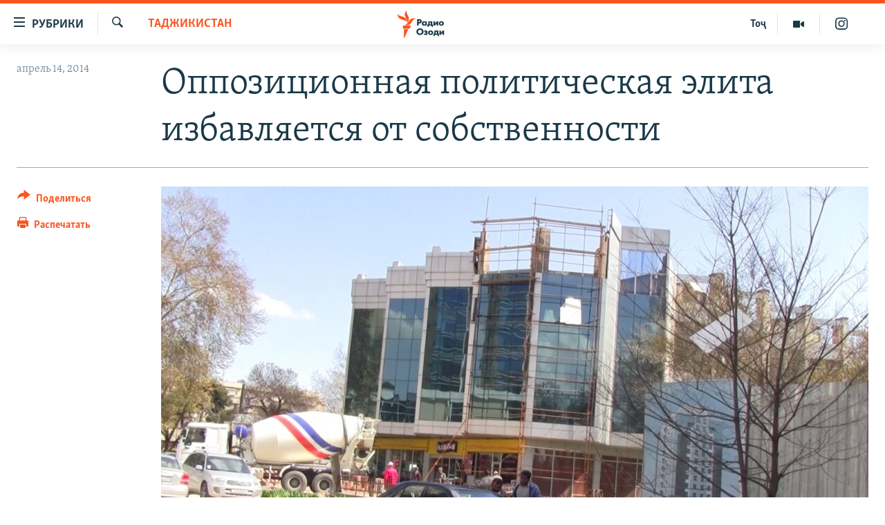

--- FILE ---
content_type: text/html; charset=utf-8
request_url: https://rus.ozodi.org/a/25332090.html
body_size: 13198
content:

<!DOCTYPE html>
<html lang="ru" dir="ltr" class="no-js">
<head>
        <link rel="stylesheet" href="/Content/responsive/RFE/ru-TJ/RFE-ru-TJ.css?&amp;av=0.0.0.0&amp;cb=370">
<script src="https://tags.ozodi.org/rferl-pangea/prod/utag.sync.js"></script><script type='text/javascript' src='https://www.youtube.com/iframe_api' async></script>    <script type="text/javascript">
        //a general 'js' detection, must be on top level in <head>, due to CSS performance
        document.documentElement.className = "js";
        var cacheBuster = "370";
        var appBaseUrl = "/";
        var imgEnhancerBreakpoints = [0, 144, 256, 408, 650, 1023, 1597];
        var isLoggingEnabled = false;
        var isPreviewPage = false;
        var isLivePreviewPage = false;

        if (!isPreviewPage) {
            window.RFE = window.RFE || {};
            window.RFE.cacheEnabledByParam = window.location.href.indexOf('nocache=1') === -1;

            const url = new URL(window.location.href);
            const params = new URLSearchParams(url.search);

            // Remove the 'nocache' parameter
            params.delete('nocache');

            // Update the URL without the 'nocache' parameter
            url.search = params.toString();
            window.history.replaceState(null, '', url.toString());
        } else {
            window.addEventListener('load', function() {
                const links = window.document.links;
                for (let i = 0; i < links.length; i++) {
                    links[i].href = '#';
                    links[i].target = '_self';
                }
             })
        }

var pwaEnabled = false;        var swCacheDisabled;
    </script>
    <meta charset="utf-8" />

            <title>&#x41E;&#x43F;&#x43F;&#x43E;&#x437;&#x438;&#x446;&#x438;&#x43E;&#x43D;&#x43D;&#x430;&#x44F; &#x43F;&#x43E;&#x43B;&#x438;&#x442;&#x438;&#x447;&#x435;&#x441;&#x43A;&#x430;&#x44F; &#x44D;&#x43B;&#x438;&#x442;&#x430; &#x438;&#x437;&#x431;&#x430;&#x432;&#x43B;&#x44F;&#x435;&#x442;&#x441;&#x44F; &#x43E;&#x442; &#x441;&#x43E;&#x431;&#x441;&#x442;&#x432;&#x435;&#x43D;&#x43D;&#x43E;&#x441;&#x442;&#x438;</title>
            <meta name="description" content="&#x41E;&#x43F;&#x43F;&#x43E;&#x437;&#x438;&#x446;&#x438;&#x43E;&#x43D;&#x43D;&#x430;&#x44F; &#x43F;&#x43E;&#x43B;&#x438;&#x442;&#x438;&#x447;&#x435;&#x441;&#x43A;&#x430;&#x44F; &#x44D;&#x43B;&#x438;&#x442;&#x430; &#x422;&#x430;&#x434;&#x436;&#x438;&#x43A;&#x438;&#x441;&#x442;&#x430;&#x43D;&#x430; &#x441;&#x43F;&#x435;&#x448;&#x43D;&#x43E; &#x438;&#x437;&#x431;&#x430;&#x432;&#x43B;&#x44F;&#x435;&#x442;&#x441;&#x44F; &#x43E;&#x442; &#x441;&#x43E;&#x431;&#x441;&#x442;&#x432;&#x435;&#x43D;&#x43D;&#x43E;&#x441;&#x442;&#x438;. &#x427;&#x442;&#x43E; &#x441;&#x442;&#x43E;&#x438;&#x442; &#x437;&#x430; &#x44D;&#x442;&#x438;&#x43C;? &#x42D;&#x43A;&#x43E;&#x43D;&#x43E;&#x43C;&#x438;&#x447;&#x435;&#x441;&#x43A;&#x430;&#x44F; &#x446;&#x435;&#x43B;&#x435;&#x441;&#x43E;&#x43E;&#x431;&#x440;&#x430;&#x437;&#x43D;&#x43E;&#x441;&#x442;&#x44C; &#x438;&#x43B;&#x438; &#x441;&#x442;&#x440;&#x430;&#x445; &#x43F;&#x435;&#x440;&#x435;&#x434; &#x43A;&#x43E;&#x43D;&#x444;&#x438;&#x441;&#x43A;&#x430;&#x446;&#x438;&#x435;&#x439;?" />
                <meta name="keywords" content="Таджикистан" />
    <meta name="viewport" content="width=device-width, initial-scale=1.0" />


    <meta http-equiv="X-UA-Compatible" content="IE=edge" />

<meta name="robots" content="max-image-preview:large"><meta name="yandex-verification" content="ff8739018be2507b" />

        <link href="https://rus.ozodi.org/a/25332090.html" rel="canonical" />

        <meta name="apple-mobile-web-app-title" content="&#x420;&#x421;&#x415;&#x420;&#x421;" />
        <meta name="apple-mobile-web-app-status-bar-style" content="black" />
            <meta name="apple-itunes-app" content="app-id=1448678370, app-argument=//25332090.ltr" />
<meta content="&#x41E;&#x43F;&#x43F;&#x43E;&#x437;&#x438;&#x446;&#x438;&#x43E;&#x43D;&#x43D;&#x430;&#x44F; &#x43F;&#x43E;&#x43B;&#x438;&#x442;&#x438;&#x447;&#x435;&#x441;&#x43A;&#x430;&#x44F; &#x44D;&#x43B;&#x438;&#x442;&#x430; &#x438;&#x437;&#x431;&#x430;&#x432;&#x43B;&#x44F;&#x435;&#x442;&#x441;&#x44F; &#x43E;&#x442; &#x441;&#x43E;&#x431;&#x441;&#x442;&#x432;&#x435;&#x43D;&#x43D;&#x43E;&#x441;&#x442;&#x438;" property="og:title"></meta>
<meta content="&#x41E;&#x43F;&#x43F;&#x43E;&#x437;&#x438;&#x446;&#x438;&#x43E;&#x43D;&#x43D;&#x430;&#x44F; &#x43F;&#x43E;&#x43B;&#x438;&#x442;&#x438;&#x447;&#x435;&#x441;&#x43A;&#x430;&#x44F; &#x44D;&#x43B;&#x438;&#x442;&#x430; &#x422;&#x430;&#x434;&#x436;&#x438;&#x43A;&#x438;&#x441;&#x442;&#x430;&#x43D;&#x430; &#x441;&#x43F;&#x435;&#x448;&#x43D;&#x43E; &#x438;&#x437;&#x431;&#x430;&#x432;&#x43B;&#x44F;&#x435;&#x442;&#x441;&#x44F; &#x43E;&#x442; &#x441;&#x43E;&#x431;&#x441;&#x442;&#x432;&#x435;&#x43D;&#x43D;&#x43E;&#x441;&#x442;&#x438;. &#x427;&#x442;&#x43E; &#x441;&#x442;&#x43E;&#x438;&#x442; &#x437;&#x430; &#x44D;&#x442;&#x438;&#x43C;? &#x42D;&#x43A;&#x43E;&#x43D;&#x43E;&#x43C;&#x438;&#x447;&#x435;&#x441;&#x43A;&#x430;&#x44F; &#x446;&#x435;&#x43B;&#x435;&#x441;&#x43E;&#x43E;&#x431;&#x440;&#x430;&#x437;&#x43D;&#x43E;&#x441;&#x442;&#x44C; &#x438;&#x43B;&#x438; &#x441;&#x442;&#x440;&#x430;&#x445; &#x43F;&#x435;&#x440;&#x435;&#x434; &#x43A;&#x43E;&#x43D;&#x444;&#x438;&#x441;&#x43A;&#x430;&#x446;&#x438;&#x435;&#x439;?" property="og:description"></meta>
<meta content="article" property="og:type"></meta>
<meta content="https://rus.ozodi.org/a/25332090.html" property="og:url"></meta>
<meta content="&#x420;&#x430;&#x434;&#x438;&#x43E; &#x41E;&#x437;&#x43E;&#x434;&#x438;" property="og:site_name"></meta>
<meta content="https://www.facebook.com/radio.ozodi" property="article:publisher"></meta>
<meta content="https://gdb.rferl.org/62bc6e27-9d1f-40fb-95cf-f00a41b31db4_w1200_h630.jpg" property="og:image"></meta>
<meta content="1200" property="og:image:width"></meta>
<meta content="630" property="og:image:height"></meta>
<meta content="1562160957432362" property="fb:app_id"></meta>
<meta content="summary_large_image" name="twitter:card"></meta>
<meta content="@RadioiOzodi" name="twitter:site"></meta>
<meta content="https://gdb.rferl.org/62bc6e27-9d1f-40fb-95cf-f00a41b31db4_w1200_h630.jpg" name="twitter:image"></meta>
<meta content="&#x41E;&#x43F;&#x43F;&#x43E;&#x437;&#x438;&#x446;&#x438;&#x43E;&#x43D;&#x43D;&#x430;&#x44F; &#x43F;&#x43E;&#x43B;&#x438;&#x442;&#x438;&#x447;&#x435;&#x441;&#x43A;&#x430;&#x44F; &#x44D;&#x43B;&#x438;&#x442;&#x430; &#x438;&#x437;&#x431;&#x430;&#x432;&#x43B;&#x44F;&#x435;&#x442;&#x441;&#x44F; &#x43E;&#x442; &#x441;&#x43E;&#x431;&#x441;&#x442;&#x432;&#x435;&#x43D;&#x43D;&#x43E;&#x441;&#x442;&#x438;" name="twitter:title"></meta>
<meta content="&#x41E;&#x43F;&#x43F;&#x43E;&#x437;&#x438;&#x446;&#x438;&#x43E;&#x43D;&#x43D;&#x430;&#x44F; &#x43F;&#x43E;&#x43B;&#x438;&#x442;&#x438;&#x447;&#x435;&#x441;&#x43A;&#x430;&#x44F; &#x44D;&#x43B;&#x438;&#x442;&#x430; &#x422;&#x430;&#x434;&#x436;&#x438;&#x43A;&#x438;&#x441;&#x442;&#x430;&#x43D;&#x430; &#x441;&#x43F;&#x435;&#x448;&#x43D;&#x43E; &#x438;&#x437;&#x431;&#x430;&#x432;&#x43B;&#x44F;&#x435;&#x442;&#x441;&#x44F; &#x43E;&#x442; &#x441;&#x43E;&#x431;&#x441;&#x442;&#x432;&#x435;&#x43D;&#x43D;&#x43E;&#x441;&#x442;&#x438;. &#x427;&#x442;&#x43E; &#x441;&#x442;&#x43E;&#x438;&#x442; &#x437;&#x430; &#x44D;&#x442;&#x438;&#x43C;? &#x42D;&#x43A;&#x43E;&#x43D;&#x43E;&#x43C;&#x438;&#x447;&#x435;&#x441;&#x43A;&#x430;&#x44F; &#x446;&#x435;&#x43B;&#x435;&#x441;&#x43E;&#x43E;&#x431;&#x440;&#x430;&#x437;&#x43D;&#x43E;&#x441;&#x442;&#x44C; &#x438;&#x43B;&#x438; &#x441;&#x442;&#x440;&#x430;&#x445; &#x43F;&#x435;&#x440;&#x435;&#x434; &#x43A;&#x43E;&#x43D;&#x444;&#x438;&#x441;&#x43A;&#x430;&#x446;&#x438;&#x435;&#x439;?" name="twitter:description"></meta>
                    <link rel="amphtml" href="https://rus.ozodi.org/amp/25332090.html" />
<script type="application/ld+json">{"articleSection":"Таджикистан","isAccessibleForFree":true,"headline":"Оппозиционная политическая элита избавляется от собственности","inLanguage":"ru-TJ","keywords":"Таджикистан","author":{"@type":"Person","name":"РСЕРС"},"datePublished":"2014-04-14 07:01:33Z","dateModified":"2014-04-14 07:06:33Z","publisher":{"logo":{"width":512,"height":220,"@type":"ImageObject","url":"https://rus.ozodi.org/Content/responsive/RFE/ru-TJ/img/logo.png"},"@type":"NewsMediaOrganization","url":"https://rus.ozodi.org","sameAs":["https://www.facebook.com/radio.ozodi","https://www.youtube.com/user/Ozodivideo","https://www.instagram.com/radioiozodi/?hl=en","https://twitter.com/RadioiOzodi"],"name":"Радио Озоди","alternateName":""},"@context":"https://schema.org","@type":"NewsArticle","mainEntityOfPage":"https://rus.ozodi.org/a/25332090.html","url":"https://rus.ozodi.org/a/25332090.html","description":"Оппозиционная политическая элита Таджикистана спешно избавляется от собственности. Что стоит за этим? Экономическая целесообразность или страх перед конфискацией?","image":{"width":1080,"height":608,"@type":"ImageObject","url":"https://gdb.rferl.org/62bc6e27-9d1f-40fb-95cf-f00a41b31db4_w1080_h608.jpg"},"name":"Оппозиционная политическая элита избавляется от собственности"}</script>
    <script src="/Scripts/responsive/infographics.bundle.min.js?&amp;av=0.0.0.0&amp;cb=370"></script>
        <script src="/Scripts/responsive/dollardom.min.js?&amp;av=0.0.0.0&amp;cb=370"></script>
        <script src="/Scripts/responsive/modules/commons.js?&amp;av=0.0.0.0&amp;cb=370"></script>
        <script src="/Scripts/responsive/modules/app_code.js?&amp;av=0.0.0.0&amp;cb=370"></script>

        <link rel="icon" type="image/svg+xml" href="/Content/responsive/RFE/img/webApp/favicon.svg" />
        <link rel="alternate icon" href="/Content/responsive/RFE/img/webApp/favicon.ico" />
            <link rel="mask-icon" color="#ea6903" href="/Content/responsive/RFE/img/webApp/favicon_safari.svg" />
        <link rel="apple-touch-icon" sizes="152x152" href="/Content/responsive/RFE/img/webApp/ico-152x152.png" />
        <link rel="apple-touch-icon" sizes="144x144" href="/Content/responsive/RFE/img/webApp/ico-144x144.png" />
        <link rel="apple-touch-icon" sizes="114x114" href="/Content/responsive/RFE/img/webApp/ico-114x114.png" />
        <link rel="apple-touch-icon" sizes="72x72" href="/Content/responsive/RFE/img/webApp/ico-72x72.png" />
        <link rel="apple-touch-icon-precomposed" href="/Content/responsive/RFE/img/webApp/ico-57x57.png" />
        <link rel="icon" sizes="192x192" href="/Content/responsive/RFE/img/webApp/ico-192x192.png" />
        <link rel="icon" sizes="128x128" href="/Content/responsive/RFE/img/webApp/ico-128x128.png" />
        <meta name="msapplication-TileColor" content="#ffffff" />
        <meta name="msapplication-TileImage" content="/Content/responsive/RFE/img/webApp/ico-144x144.png" />
                <link rel="preload" href="/Content/responsive/fonts/Skolar-Lt_Cyrl_v2.4.woff" type="font/woff" as="font" crossorigin="anonymous" />
                <link rel="preload" href="/Content/responsive/fonts/SkolarSans-Cn-Bd_LatnCyrl_v2.3.woff" type="font/woff" as="font" crossorigin="anonymous" />
    <link rel="alternate" type="application/rss+xml" title="RFE/RL - Top Stories [RSS]" href="/api/" />
    <link rel="sitemap" type="application/rss+xml" href="/sitemap.xml" />
    
    



</head>
<body class=" nav-no-loaded cc_theme pg-article print-lay-article js-category-to-nav nojs-images ">
        <script type="text/javascript" >
            var analyticsData = {url:"https://rus.ozodi.org/a/25332090.html",property_id:"442",article_uid:"25332090",page_title:"Оппозиционная политическая элита избавляется от собственности",page_type:"article",content_type:"article",subcontent_type:"article",last_modified:"2014-04-14 07:06:33Z",pub_datetime:"2014-04-14 07:01:33Z",pub_year:"2014",pub_month:"04",pub_day:"14",pub_hour:"07",pub_weekday:"Monday",section:"таджикистан",english_section:"tajikistan",byline:"",categories:"tajikistan",domain:"rus.ozodi.org",language:"Russian",language_service:"RFERL Tajik",platform:"web",copied:"no",copied_article:"",copied_title:"",runs_js:"Yes",cms_release:"8.44.0.0.370",enviro_type:"prod",slug:"",entity:"RFE",short_language_service:"TAJ",platform_short:"W",page_name:"Оппозиционная политическая элита избавляется от собственности"};
        </script>
<noscript><iframe src="https://www.googletagmanager.com/ns.html?id=GTM-WXZBPZ" height="0" width="0" style="display:none;visibility:hidden"></iframe></noscript>        <script type="text/javascript" data-cookiecategory="analytics">
            var gtmEventObject = Object.assign({}, analyticsData, {event: 'page_meta_ready'});window.dataLayer = window.dataLayer || [];window.dataLayer.push(gtmEventObject);
            if (top.location === self.location) { //if not inside of an IFrame
                 var renderGtm = "true";
                 if (renderGtm === "true") {
            (function(w,d,s,l,i){w[l]=w[l]||[];w[l].push({'gtm.start':new Date().getTime(),event:'gtm.js'});var f=d.getElementsByTagName(s)[0],j=d.createElement(s),dl=l!='dataLayer'?'&l='+l:'';j.async=true;j.src='//www.googletagmanager.com/gtm.js?id='+i+dl;f.parentNode.insertBefore(j,f);})(window,document,'script','dataLayer','GTM-WXZBPZ');
                 }
            }
        </script>
        <!--Analytics tag js version start-->
            <script type="text/javascript" data-cookiecategory="analytics">
                var utag_data = Object.assign({}, analyticsData, {});
if(typeof(TealiumTagFrom)==='function' && typeof(TealiumTagSearchKeyword)==='function') {
var utag_from=TealiumTagFrom();var utag_searchKeyword=TealiumTagSearchKeyword();
if(utag_searchKeyword!=null && utag_searchKeyword!=='' && utag_data["search_keyword"]==null) utag_data["search_keyword"]=utag_searchKeyword;if(utag_from!=null && utag_from!=='') utag_data["from"]=TealiumTagFrom();}
                if(window.top!== window.self&&utag_data.page_type==="snippet"){utag_data.page_type = 'iframe';}
                try{if(window.top!==window.self&&window.self.location.hostname===window.top.location.hostname){utag_data.platform = 'self-embed';utag_data.platform_short = 'se';}}catch(e){if(window.top!==window.self&&window.self.location.search.includes("platformType=self-embed")){utag_data.platform = 'cross-promo';utag_data.platform_short = 'cp';}}
                (function(a,b,c,d){    a="https://tags.ozodi.org/rferl-pangea/prod/utag.js";    b=document;c="script";d=b.createElement(c);d.src=a;d.type="text/java"+c;d.async=true;    a=b.getElementsByTagName(c)[0];a.parentNode.insertBefore(d,a);    })();
            </script>
        <!--Analytics tag js version end-->
<!-- Analytics tag management NoScript -->
<noscript>
<img style="position: absolute; border: none;" src="https://ssc.ozodi.org/b/ss/bbgprod,bbgentityrferl/1/G.4--NS/858445592?pageName=rfe%3ataj%3aw%3aarticle%3a%d0%9e%d0%bf%d0%bf%d0%be%d0%b7%d0%b8%d1%86%d0%b8%d0%be%d0%bd%d0%bd%d0%b0%d1%8f%20%d0%bf%d0%be%d0%bb%d0%b8%d1%82%d0%b8%d1%87%d0%b5%d1%81%d0%ba%d0%b0%d1%8f%20%d1%8d%d0%bb%d0%b8%d1%82%d0%b0%20%d0%b8%d0%b7%d0%b1%d0%b0%d0%b2%d0%bb%d1%8f%d0%b5%d1%82%d1%81%d1%8f%20%d0%be%d1%82%20%d1%81%d0%be%d0%b1%d1%81%d1%82%d0%b2%d0%b5%d0%bd%d0%bd%d0%be%d1%81%d1%82%d0%b8&amp;c6=%d0%9e%d0%bf%d0%bf%d0%be%d0%b7%d0%b8%d1%86%d0%b8%d0%be%d0%bd%d0%bd%d0%b0%d1%8f%20%d0%bf%d0%be%d0%bb%d0%b8%d1%82%d0%b8%d1%87%d0%b5%d1%81%d0%ba%d0%b0%d1%8f%20%d1%8d%d0%bb%d0%b8%d1%82%d0%b0%20%d0%b8%d0%b7%d0%b1%d0%b0%d0%b2%d0%bb%d1%8f%d0%b5%d1%82%d1%81%d1%8f%20%d0%be%d1%82%20%d1%81%d0%be%d0%b1%d1%81%d1%82%d0%b2%d0%b5%d0%bd%d0%bd%d0%be%d1%81%d1%82%d0%b8&amp;v36=8.44.0.0.370&amp;v6=D=c6&amp;g=https%3a%2f%2frus.ozodi.org%2fa%2f25332090.html&amp;c1=D=g&amp;v1=D=g&amp;events=event1,event52&amp;c16=rferl%20tajik&amp;v16=D=c16&amp;c5=tajikistan&amp;v5=D=c5&amp;ch=%d0%a2%d0%b0%d0%b4%d0%b6%d0%b8%d0%ba%d0%b8%d1%81%d1%82%d0%b0%d0%bd&amp;c15=russian&amp;v15=D=c15&amp;c4=article&amp;v4=D=c4&amp;c14=25332090&amp;v14=D=c14&amp;v20=no&amp;c17=web&amp;v17=D=c17&amp;mcorgid=518abc7455e462b97f000101%40adobeorg&amp;server=rus.ozodi.org&amp;pageType=D=c4&amp;ns=bbg&amp;v29=D=server&amp;v25=rfe&amp;v30=442&amp;v105=D=User-Agent " alt="analytics" width="1" height="1" /></noscript>
<!-- End of Analytics tag management NoScript -->


        <!--*** Accessibility links - For ScreenReaders only ***-->
        <section>
            <div class="sr-only">
                <h2>&#x421;&#x441;&#x44B;&#x43B;&#x43A;&#x438; &#x434;&#x43B;&#x44F; &#x432;&#x445;&#x43E;&#x434;&#x430;</h2>
                <ul>
                    <li><a href="#content" data-disable-smooth-scroll="1">&#x421;&#x43C;&#x43E;&#x442;&#x440;&#x435;&#x442;&#x44C; &#x432;&#x441;&#x435; &#x447;&#x430;&#x441;&#x442;&#x438;&#xD;&#xA;</a></li>
                    <li><a href="#navigation" data-disable-smooth-scroll="1">&#x412;&#x435;&#x440;&#x43D;&#x443;&#x442;&#x441;&#x44F; &#x43A; &#x433;&#x43B;&#x430;&#x432;&#x43D;&#x43E;&#x439; &#x43D;&#x430;&#x432;&#x438;&#x433;&#x430;&#x446;&#x438;&#x438;</a></li>
                    <li><a href="#txtHeaderSearch" data-disable-smooth-scroll="1">&#x412;&#x435;&#x440;&#x43D;&#x443;&#x442;&#x441;&#x44F; &#x43A; &#x43F;&#x43E;&#x438;&#x441;&#x43A;&#x443;</a></li>
                </ul>
            </div>
        </section>
    




<div dir="ltr">
    <div id="page">
            <aside>

<div class="c-lightbox overlay-modal">
    <div class="c-lightbox__intro">
        <h2 class="c-lightbox__intro-title"></h2>
        <button class="btn btn--rounded c-lightbox__btn c-lightbox__intro-next" title="&#x421;&#x43B;&#x435;&#x434;&#x443;&#x44E;&#x449;&#x438;&#x439;">
            <span class="ico ico--rounded ico-chevron-forward"></span>
            <span class="sr-only">&#x421;&#x43B;&#x435;&#x434;&#x443;&#x44E;&#x449;&#x438;&#x439;</span>
        </button>
    </div>
    <div class="c-lightbox__nav">
        <button class="btn btn--rounded c-lightbox__btn c-lightbox__btn--close" title="&#x417;&#x430;&#x43A;&#x440;&#x44B;&#x442;&#x44C;">
            <span class="ico ico--rounded ico-close"></span>
            <span class="sr-only">&#x417;&#x430;&#x43A;&#x440;&#x44B;&#x442;&#x44C;</span>
        </button>
        <button class="btn btn--rounded c-lightbox__btn c-lightbox__btn--prev" title="&#x41F;&#x440;&#x435;&#x434;&#x44B;&#x434;&#x443;&#x449;&#x438;&#x439;">
            <span class="ico ico--rounded ico-chevron-backward"></span>
            <span class="sr-only">&#x41F;&#x440;&#x435;&#x434;&#x44B;&#x434;&#x443;&#x449;&#x438;&#x439;</span>
        </button>
        <button class="btn btn--rounded c-lightbox__btn c-lightbox__btn--next" title="&#x421;&#x43B;&#x435;&#x434;&#x443;&#x44E;&#x449;&#x438;&#x439;">
            <span class="ico ico--rounded ico-chevron-forward"></span>
            <span class="sr-only">&#x421;&#x43B;&#x435;&#x434;&#x443;&#x44E;&#x449;&#x438;&#x439;</span>
        </button>
    </div>
    <div class="c-lightbox__content-wrap">
        <figure class="c-lightbox__content">
            <span class="c-spinner c-spinner--lightbox">
                <img src="/Content/responsive/img/player-spinner.png"
                     alt="&#x41F;&#x43E;&#x436;&#x430;&#x43B;&#x443;&#x439;&#x441;&#x442;&#x430;, &#x43F;&#x43E;&#x434;&#x43E;&#x436;&#x434;&#x438;&#x442;&#x435;"
                     title="&#x41F;&#x43E;&#x436;&#x430;&#x43B;&#x443;&#x439;&#x441;&#x442;&#x430;, &#x43F;&#x43E;&#x434;&#x43E;&#x436;&#x434;&#x438;&#x442;&#x435;" />
            </span>
            <div class="c-lightbox__img">
                <div class="thumb">
                    <img src="" alt="" />
                </div>
            </div>
            <figcaption>
                <div class="c-lightbox__info c-lightbox__info--foot">
                    <span class="c-lightbox__counter"></span>
                    <span class="caption c-lightbox__caption"></span>
                </div>
            </figcaption>
        </figure>
    </div>
    <div class="hidden">
        <div class="content-advisory__box content-advisory__box--lightbox">
            <span class="content-advisory__box-text">This image contains sensitive content which some people may find offensive or disturbing.</span>
            <button class="btn btn--transparent content-advisory__box-btn m-t-md" value="text" type="button">
                <span class="btn__text">
                    Click to reveal
                </span>
            </button>
        </div>
    </div>
</div>

<div class="print-dialogue">
    <div class="container">
        <h3 class="print-dialogue__title section-head">Print Options:</h3>
        <div class="print-dialogue__opts">
            <ul class="print-dialogue__opt-group">
                <li class="form__group form__group--checkbox">
                    <input class="form__check " id="checkboxImages" name="checkboxImages" type="checkbox" checked="checked" />
                    <label for="checkboxImages" class="form__label m-t-md">Images</label>
                </li>
                <li class="form__group form__group--checkbox">
                    <input class="form__check " id="checkboxMultimedia" name="checkboxMultimedia" type="checkbox" checked="checked" />
                    <label for="checkboxMultimedia" class="form__label m-t-md">Multimedia</label>
                </li>
            </ul>
            <ul class="print-dialogue__opt-group">
                <li class="form__group form__group--checkbox">
                    <input class="form__check " id="checkboxEmbedded" name="checkboxEmbedded" type="checkbox" checked="checked" />
                    <label for="checkboxEmbedded" class="form__label m-t-md">Embedded Content</label>
                </li>
                <li class="hidden">
                    <input class="form__check " id="checkboxComments" name="checkboxComments" type="checkbox" />
                    <label for="checkboxComments" class="form__label m-t-md"> Comments</label>
                </li>
            </ul>
        </div>
        <div class="print-dialogue__buttons">
            <button class="btn  btn--secondary close-button" type="button" title="&#x41E;&#x442;&#x43C;&#x435;&#x43D;&#x438;&#x442;&#x44C;">
                <span class="btn__text ">&#x41E;&#x442;&#x43C;&#x435;&#x43D;&#x438;&#x442;&#x44C;</span>
            </button>
            <button class="btn  btn-cust-print m-l-sm" type="button" title="&#x420;&#x430;&#x441;&#x43F;&#x435;&#x447;&#x430;&#x442;&#x430;&#x442;&#x44C;">
                <span class="btn__text ">&#x420;&#x430;&#x441;&#x43F;&#x435;&#x447;&#x430;&#x442;&#x430;&#x442;&#x44C;</span>
            </button>
        </div>
    </div>
</div>                
<div class="ctc-message pos-fix">
    <div class="ctc-message__inner">Link has been copied to clipboard</div>
</div>
            </aside>

<div class="hdr-20 hdr-20--big">
    <div class="hdr-20__inner">
        <div class="hdr-20__max pos-rel">
            <div class="hdr-20__side hdr-20__side--primary d-flex">
                <label data-for="main-menu-ctrl" data-switcher-trigger="true" data-switch-target="main-menu-ctrl" class="burger hdr-trigger pos-rel trans-trigger" data-trans-evt="click" data-trans-id="menu">
                    <span class="ico ico-close hdr-trigger__ico hdr-trigger__ico--close burger__ico burger__ico--close"></span>
                    <span class="ico ico-menu hdr-trigger__ico hdr-trigger__ico--open burger__ico burger__ico--open"></span>
                        <span class="burger__label">&#x420;&#x443;&#x431;&#x440;&#x438;&#x43A;&#x438;</span>
                </label>
                <div class="menu-pnl pos-fix trans-target" data-switch-target="main-menu-ctrl" data-trans-id="menu">
                    <div class="menu-pnl__inner">
                        <nav class="main-nav menu-pnl__item menu-pnl__item--first">
                            <ul class="main-nav__list accordeon" data-analytics-tales="false" data-promo-name="link" data-location-name="nav,secnav">
                                

        <li class="main-nav__item">
            <a class="main-nav__item-name main-nav__item-name--link" href="/z/11273" title="&#x42D;&#x43A;&#x43E;&#x43D;&#x43E;&#x43C;&#x438;&#x43A;&#x430;" data-item-name="economics_rus_ru" >&#x42D;&#x43A;&#x43E;&#x43D;&#x43E;&#x43C;&#x438;&#x43A;&#x430;</a>
        </li>

        <li class="main-nav__item">
            <a class="main-nav__item-name main-nav__item-name--link" href="/z/11271" title="&#x41A;&#x443;&#x43B;&#x44C;&#x442;&#x443;&#x440;&#x430;" data-item-name="culture_rus_ru" >&#x41A;&#x443;&#x43B;&#x44C;&#x442;&#x443;&#x440;&#x430;</a>
        </li>

        <li class="main-nav__item">
            <a class="main-nav__item-name main-nav__item-name--link" href="/z/11272" title="&#x421;&#x43F;&#x43E;&#x440;&#x442;" data-item-name="sport_rus_ru" >&#x421;&#x43F;&#x43E;&#x440;&#x442;</a>
        </li>

        <li class="main-nav__item">
            <a class="main-nav__item-name main-nav__item-name--link" href="/z/11274" title="&#x420;&#x435;&#x433;&#x438;&#x43E;&#x43D;&#x44B; &#x422;&#x430;&#x434;&#x436;&#x438;&#x43A;&#x438;&#x441;&#x442;&#x430;&#x43D;&#x430;" data-item-name="tajik_regions_rus_ru" >&#x420;&#x435;&#x433;&#x438;&#x43E;&#x43D;&#x44B; &#x422;&#x430;&#x434;&#x436;&#x438;&#x43A;&#x438;&#x441;&#x442;&#x430;&#x43D;&#x430;</a>
        </li>



                            </ul>
                        </nav>
                        

<div class="menu-pnl__item">
        <a href="https://www.ozodi.org" class="menu-pnl__item-link" alt="&#x422;&#x43E;&#x4B7;&#x438;&#x43A;&#x4E3;">&#x422;&#x43E;&#x4B7;&#x438;&#x43A;&#x4E3;</a>
</div>


                        
                            <div class="menu-pnl__item menu-pnl__item--social">
                                    <h5 class="menu-pnl__sub-head">&#x41F;&#x440;&#x438;&#x441;&#x43E;&#x435;&#x434;&#x438;&#x43D;&#x44F;&#x439;&#x442;&#x435;&#x441;&#x44C;</h5>

        <a href="https://www.facebook.com/radio.ozodi" title="&#x41C;&#x44B; &#x432;  Facebook" data-analytics-text="follow_on_facebook" class="btn btn--rounded btn--social-inverted menu-pnl__btn js-social-btn btn-facebook"  target="_blank" rel="noopener">
            <span class="ico ico-facebook-alt ico--rounded"></span>
        </a>


        <a href="https://twitter.com/RadioiOzodi" title="&#x41C;&#x44B; &#x432; Twitter" data-analytics-text="follow_on_twitter" class="btn btn--rounded btn--social-inverted menu-pnl__btn js-social-btn btn-twitter"  target="_blank" rel="noopener">
            <span class="ico ico-twitter ico--rounded"></span>
        </a>


        <a href="https://www.youtube.com/user/Ozodivideo" title="&#x41F;&#x440;&#x438;&#x441;&#x43E;&#x435;&#x434;&#x438;&#x43D;&#x44F;&#x439;&#x442;&#x435;&#x441;&#x44C; &#x432; Youtube" data-analytics-text="follow_on_youtube" class="btn btn--rounded btn--social-inverted menu-pnl__btn js-social-btn btn-youtube"  target="_blank" rel="noopener">
            <span class="ico ico-youtube ico--rounded"></span>
        </a>


        <a href="https://www.instagram.com/radioiozodi/?hl=en" title="Instagram" data-analytics-text="follow_on_instagram" class="btn btn--rounded btn--social-inverted menu-pnl__btn js-social-btn btn-instagram"  target="_blank" rel="noopener">
            <span class="ico ico-instagram ico--rounded"></span>
        </a>

                            </div>
                            <div class="menu-pnl__item">
                                <a href="/navigation/allsites" class="menu-pnl__item-link">
                                    <span class="ico ico-languages "></span>
                                    &#x412;&#x441;&#x435; &#x441;&#x430;&#x439;&#x442;&#x44B; &#x420;&#x421;&#x415;/&#x420;&#x421;
                                </a>
                            </div>
                    </div>
                </div>
                <label data-for="top-search-ctrl" data-switcher-trigger="true" data-switch-target="top-search-ctrl" class="top-srch-trigger hdr-trigger">
                    <span class="ico ico-close hdr-trigger__ico hdr-trigger__ico--close top-srch-trigger__ico top-srch-trigger__ico--close"></span>
                    <span class="ico ico-search hdr-trigger__ico hdr-trigger__ico--open top-srch-trigger__ico top-srch-trigger__ico--open"></span>
                </label>
                <div class="srch-top srch-top--in-header" data-switch-target="top-search-ctrl">
                    <div class="container">
                        
<form action="/s" class="srch-top__form srch-top__form--in-header" id="form-topSearchHeader" method="get" role="search">    <label for="txtHeaderSearch" class="sr-only">&#x418;&#x441;&#x43A;&#x430;&#x442;&#x44C;</label>
    <input type="text" id="txtHeaderSearch" name="k" placeholder="&#x41F;&#x43E;&#x438;&#x441;&#x43A;" accesskey="s" value="" class="srch-top__input analyticstag-event" onkeydown="if (event.keyCode === 13) { FireAnalyticsTagEventOnSearch('search', $dom.get('#txtHeaderSearch')[0].value) }" />
    <button title="&#x418;&#x441;&#x43A;&#x430;&#x442;&#x44C;" type="submit" class="btn btn--top-srch analyticstag-event" onclick="FireAnalyticsTagEventOnSearch('search', $dom.get('#txtHeaderSearch')[0].value) ">
        <span class="ico ico-search"></span>
    </button>
</form>
                    </div>
                </div>
                <a href="/" class="main-logo-link">
                    <img src="/Content/responsive/RFE/ru-TJ/img/logo-compact.svg" class="main-logo main-logo--comp" alt="site logo">
                        <img src="/Content/responsive/RFE/ru-TJ/img/logo.svg" class="main-logo main-logo--big" alt="site logo">
                </a>
            </div>
            <div class="hdr-20__side hdr-20__side--secondary d-flex">
                

    <a href="https://www.instagram.com/radioiozodi/?hl=en" title="Instagram" class="hdr-20__secondary-item" data-item-name="custom1">
        
    <span class="ico-custom ico-custom--1 hdr-20__secondary-icon"></span>

    </a>

    <a href="/z/11282" title="&#x41C;&#x443;&#x43B;&#x44C;&#x442;&#x438;&#x43C;&#x435;&#x434;&#x438;&#x430;" class="hdr-20__secondary-item" data-item-name="video">
        
    <span class="ico ico-video hdr-20__secondary-icon"></span>

    </a>

    <a href="https://www.ozodi.org" title="&#x422;&#x43E;&#x4B7;" class="hdr-20__secondary-item hdr-20__secondary-item--lang" data-item-name="satellite">
        
&#x422;&#x43E;&#x4B7;
    </a>

    <a href="/s" title="&#x418;&#x441;&#x43A;&#x430;&#x442;&#x44C;" class="hdr-20__secondary-item hdr-20__secondary-item--search" data-item-name="search">
        
    <span class="ico ico-search hdr-20__secondary-icon hdr-20__secondary-icon--search"></span>

    </a>



                
                <div class="srch-bottom">
                    
<form action="/s" class="srch-bottom__form d-flex" id="form-bottomSearch" method="get" role="search">    <label for="txtSearch" class="sr-only">&#x418;&#x441;&#x43A;&#x430;&#x442;&#x44C;</label>
    <input type="search" id="txtSearch" name="k" placeholder="&#x41F;&#x43E;&#x438;&#x441;&#x43A;" accesskey="s" value="" class="srch-bottom__input analyticstag-event" onkeydown="if (event.keyCode === 13) { FireAnalyticsTagEventOnSearch('search', $dom.get('#txtSearch')[0].value) }" />
    <button title="&#x418;&#x441;&#x43A;&#x430;&#x442;&#x44C;" type="submit" class="btn btn--bottom-srch analyticstag-event" onclick="FireAnalyticsTagEventOnSearch('search', $dom.get('#txtSearch')[0].value) ">
        <span class="ico ico-search"></span>
    </button>
</form>
                </div>
            </div>
            <img src="/Content/responsive/RFE/ru-TJ/img/logo-print.gif" class="logo-print" alt="site logo">
            <img src="/Content/responsive/RFE/ru-TJ/img/logo-print_color.png" class="logo-print logo-print--color" alt="site logo">
        </div>
    </div>
</div>
    <script>
        if (document.body.className.indexOf('pg-home') > -1) {
            var nav2In = document.querySelector('.hdr-20__inner');
            var nav2Sec = document.querySelector('.hdr-20__side--secondary');
            var secStyle = window.getComputedStyle(nav2Sec);
            if (nav2In && window.pageYOffset < 150 && secStyle['position'] !== 'fixed') {
                nav2In.classList.add('hdr-20__inner--big')
            }
        }
    </script>



<div class="c-hlights c-hlights--breaking c-hlights--no-item" data-hlight-display="mobile,desktop">
    <div class="c-hlights__wrap container p-0">
        <div class="c-hlights__nav">
            <a role="button" href="#" title="&#x41F;&#x440;&#x435;&#x434;&#x44B;&#x434;&#x443;&#x449;&#x438;&#x439;">
                <span class="ico ico-chevron-backward m-0"></span>
                <span class="sr-only">&#x41F;&#x440;&#x435;&#x434;&#x44B;&#x434;&#x443;&#x449;&#x438;&#x439;</span>
            </a>
            <a role="button" href="#" title="&#x421;&#x43B;&#x435;&#x434;&#x443;&#x44E;&#x449;&#x438;&#x439;">
                <span class="ico ico-chevron-forward m-0"></span>
                <span class="sr-only">&#x421;&#x43B;&#x435;&#x434;&#x443;&#x44E;&#x449;&#x438;&#x439;</span>
            </a>
        </div>
        <span class="c-hlights__label">
            <span class="">&#x421;&#x440;&#x43E;&#x447;&#x43D;&#x44B;&#x435; &#x43D;&#x43E;&#x432;&#x43E;&#x441;&#x442;&#x438;</span>
            <span class="switcher-trigger">
                <label data-for="more-less-1" data-switcher-trigger="true" class="switcher-trigger__label switcher-trigger__label--more p-b-0" title="&#x41F;&#x43E;&#x43A;&#x430;&#x437;&#x430;&#x442;&#x44C; &#x431;&#x43E;&#x43B;&#x44C;&#x448;&#x435;">
                    <span class="ico ico-chevron-down"></span>
                </label>
                <label data-for="more-less-1" data-switcher-trigger="true" class="switcher-trigger__label switcher-trigger__label--less p-b-0" title="Show less">
                    <span class="ico ico-chevron-up"></span>
                </label>
            </span>
        </span>
        <ul class="c-hlights__items switcher-target" data-switch-target="more-less-1">
            
        </ul>
    </div>
</div>


        <div id="content">
            

    <main class="container">

    <div class="hdr-container">
        <div class="row">
            <div class="col-category col-xs-12 col-md-2 pull-left">


<div class="category js-category">
<a class="" href="/z/11267">&#x422;&#x430;&#x434;&#x436;&#x438;&#x43A;&#x438;&#x441;&#x442;&#x430;&#x43D;</a></div></div>
<div class="col-title col-xs-12 col-md-10 pull-right">

    <h1 class="title pg-title">
        &#x41E;&#x43F;&#x43F;&#x43E;&#x437;&#x438;&#x446;&#x438;&#x43E;&#x43D;&#x43D;&#x430;&#x44F; &#x43F;&#x43E;&#x43B;&#x438;&#x442;&#x438;&#x447;&#x435;&#x441;&#x43A;&#x430;&#x44F; &#x44D;&#x43B;&#x438;&#x442;&#x430; &#x438;&#x437;&#x431;&#x430;&#x432;&#x43B;&#x44F;&#x435;&#x442;&#x441;&#x44F; &#x43E;&#x442; &#x441;&#x43E;&#x431;&#x441;&#x442;&#x432;&#x435;&#x43D;&#x43D;&#x43E;&#x441;&#x442;&#x438;
    </h1>
</div>
<div class="col-publishing-details col-xs-12 col-sm-12 col-md-2 pull-left">

<div class="publishing-details ">
        <div class="published">
            <span class="date" >
                    <time pubdate="pubdate" datetime="2014-04-14T12:01:33&#x2B;05:00">
                        &#x430;&#x43F;&#x440;&#x435;&#x43B;&#x44C; 14, 2014
                    </time>
            </span>
        </div>
</div>

</div>
<div class="col-lg-12 separator">

<div class="separator">
    <hr class="title-line" />
</div></div>
<div class="col-multimedia col-xs-12 col-md-10 pull-right">

<div class="cover-media">
    <figure class="media-image js-media-expand">
        <div class="img-wrap">
            <div class="thumb thumb16_9">

            <img src="https://gdb.rferl.org/62bc6e27-9d1f-40fb-95cf-f00a41b31db4_w250_r1_s.jpg" alt="" />
                                </div>
        </div>
    </figure>
</div>

</div>
<div class="col-xs-12 col-md-2 pull-left article-share pos-rel">

    <div class="share--box">
                <div class="sticky-share-container" style="display:none">
                    <div class="container">
                        <a href="https://rus.ozodi.org" id="logo-sticky-share">&nbsp;</a>
                        <div class="pg-title pg-title--sticky-share">
                            &#x41E;&#x43F;&#x43F;&#x43E;&#x437;&#x438;&#x446;&#x438;&#x43E;&#x43D;&#x43D;&#x430;&#x44F; &#x43F;&#x43E;&#x43B;&#x438;&#x442;&#x438;&#x447;&#x435;&#x441;&#x43A;&#x430;&#x44F; &#x44D;&#x43B;&#x438;&#x442;&#x430; &#x438;&#x437;&#x431;&#x430;&#x432;&#x43B;&#x44F;&#x435;&#x442;&#x441;&#x44F; &#x43E;&#x442; &#x441;&#x43E;&#x431;&#x441;&#x442;&#x432;&#x435;&#x43D;&#x43D;&#x43E;&#x441;&#x442;&#x438;
                        </div>
                        <div class="sticked-nav-actions">
                            <!--This part is for sticky navigation display-->
                            <p class="buttons link-content-sharing p-0 ">
                                <button class="btn btn--link btn-content-sharing p-t-0 " id="btnContentSharing" value="text" role="Button" type="" title="&#x43F;&#x43E;&#x434;&#x435;&#x43B;&#x438;&#x442;&#x44C;&#x441;&#x44F; &#x432; &#x434;&#x440;&#x443;&#x433;&#x438;&#x445; &#x441;&#x43E;&#x446;&#x441;&#x435;&#x442;&#x44F;&#x445;">
                                    <span class="ico ico-share ico--l"></span>
                                    <span class="btn__text ">
                                        &#x41F;&#x43E;&#x434;&#x435;&#x43B;&#x438;&#x442;&#x44C;&#x441;&#x44F;
                                    </span>
                                </button>
                            </p>
                            <aside class="content-sharing js-content-sharing js-content-sharing--apply-sticky  content-sharing--sticky" role="complementary" 
                                   data-share-url="https://rus.ozodi.org/a/25332090.html" data-share-title="&#x41E;&#x43F;&#x43F;&#x43E;&#x437;&#x438;&#x446;&#x438;&#x43E;&#x43D;&#x43D;&#x430;&#x44F; &#x43F;&#x43E;&#x43B;&#x438;&#x442;&#x438;&#x447;&#x435;&#x441;&#x43A;&#x430;&#x44F; &#x44D;&#x43B;&#x438;&#x442;&#x430; &#x438;&#x437;&#x431;&#x430;&#x432;&#x43B;&#x44F;&#x435;&#x442;&#x441;&#x44F; &#x43E;&#x442; &#x441;&#x43E;&#x431;&#x441;&#x442;&#x432;&#x435;&#x43D;&#x43D;&#x43E;&#x441;&#x442;&#x438;" data-share-text="&#x41E;&#x43F;&#x43F;&#x43E;&#x437;&#x438;&#x446;&#x438;&#x43E;&#x43D;&#x43D;&#x430;&#x44F; &#x43F;&#x43E;&#x43B;&#x438;&#x442;&#x438;&#x447;&#x435;&#x441;&#x43A;&#x430;&#x44F; &#x44D;&#x43B;&#x438;&#x442;&#x430; &#x422;&#x430;&#x434;&#x436;&#x438;&#x43A;&#x438;&#x441;&#x442;&#x430;&#x43D;&#x430; &#x441;&#x43F;&#x435;&#x448;&#x43D;&#x43E; &#x438;&#x437;&#x431;&#x430;&#x432;&#x43B;&#x44F;&#x435;&#x442;&#x441;&#x44F; &#x43E;&#x442; &#x441;&#x43E;&#x431;&#x441;&#x442;&#x432;&#x435;&#x43D;&#x43D;&#x43E;&#x441;&#x442;&#x438;. &#x427;&#x442;&#x43E; &#x441;&#x442;&#x43E;&#x438;&#x442; &#x437;&#x430; &#x44D;&#x442;&#x438;&#x43C;? &#x42D;&#x43A;&#x43E;&#x43D;&#x43E;&#x43C;&#x438;&#x447;&#x435;&#x441;&#x43A;&#x430;&#x44F; &#x446;&#x435;&#x43B;&#x435;&#x441;&#x43E;&#x43E;&#x431;&#x440;&#x430;&#x437;&#x43D;&#x43E;&#x441;&#x442;&#x44C; &#x438;&#x43B;&#x438; &#x441;&#x442;&#x440;&#x430;&#x445; &#x43F;&#x435;&#x440;&#x435;&#x434; &#x43A;&#x43E;&#x43D;&#x444;&#x438;&#x441;&#x43A;&#x430;&#x446;&#x438;&#x435;&#x439;?">
                                <div class="content-sharing__popover">
                                    <h6 class="content-sharing__title">&#x41F;&#x43E;&#x434;&#x435;&#x43B;&#x438;&#x442;&#x44C;&#x441;&#x44F;</h6>
                                    <button href="#close" id="btnCloseSharing" class="btn btn--text-like content-sharing__close-btn">
                                        <span class="ico ico-close ico--l"></span>
                                    </button>
            <ul class="content-sharing__list">
                    <li class="content-sharing__item">
                            <div class="ctc ">
                                <input type="text" class="ctc__input" readonly="readonly">
                                <a href="" js-href="https://rus.ozodi.org/a/25332090.html" class="content-sharing__link ctc__button">
                                    <span class="ico ico-copy-link ico--rounded ico--s"></span>
                                        <span class="content-sharing__link-text">Copy link</span>
                                </a>
                            </div>
                    </li>
                    <li class="content-sharing__item">
        <a href="https://facebook.com/sharer.php?u=https%3a%2f%2frus.ozodi.org%2fa%2f25332090.html"
           data-analytics-text="share_on_facebook"
           title="Facebook" target="_blank"
           class="content-sharing__link  js-social-btn">
            <span class="ico ico-facebook ico--rounded ico--s"></span>
                <span class="content-sharing__link-text">Facebook</span>
        </a>
                    </li>
                    <li class="content-sharing__item">
        <a href="https://twitter.com/share?url=https%3a%2f%2frus.ozodi.org%2fa%2f25332090.html&amp;text=%d0%9e%d0%bf%d0%bf%d0%be%d0%b7%d0%b8%d1%86%d0%b8%d0%be%d0%bd%d0%bd%d0%b0%d1%8f&#x2B;%d0%bf%d0%be%d0%bb%d0%b8%d1%82%d0%b8%d1%87%d0%b5%d1%81%d0%ba%d0%b0%d1%8f&#x2B;%d1%8d%d0%bb%d0%b8%d1%82%d0%b0&#x2B;%d0%b8%d0%b7%d0%b1%d0%b0%d0%b2%d0%bb%d1%8f%d0%b5%d1%82%d1%81%d1%8f&#x2B;%d0%be%d1%82&#x2B;%d1%81%d0%be%d0%b1%d1%81%d1%82%d0%b2%d0%b5%d0%bd%d0%bd%d0%be%d1%81%d1%82%d0%b8"
           data-analytics-text="share_on_twitter"
           title="X (Twitter)" target="_blank"
           class="content-sharing__link  js-social-btn">
            <span class="ico ico-twitter ico--rounded ico--s"></span>
                <span class="content-sharing__link-text">X (Twitter)</span>
        </a>
                    </li>
                    <li class="content-sharing__item">
        <a href="mailto:?body=https%3a%2f%2frus.ozodi.org%2fa%2f25332090.html&amp;subject=&#x41E;&#x43F;&#x43F;&#x43E;&#x437;&#x438;&#x446;&#x438;&#x43E;&#x43D;&#x43D;&#x430;&#x44F; &#x43F;&#x43E;&#x43B;&#x438;&#x442;&#x438;&#x447;&#x435;&#x441;&#x43A;&#x430;&#x44F; &#x44D;&#x43B;&#x438;&#x442;&#x430; &#x438;&#x437;&#x431;&#x430;&#x432;&#x43B;&#x44F;&#x435;&#x442;&#x441;&#x44F; &#x43E;&#x442; &#x441;&#x43E;&#x431;&#x441;&#x442;&#x432;&#x435;&#x43D;&#x43D;&#x43E;&#x441;&#x442;&#x438;"
           
           title="Email" 
           class="content-sharing__link ">
            <span class="ico ico-email ico--rounded ico--s"></span>
                <span class="content-sharing__link-text">Email</span>
        </a>
                    </li>

            </ul>
                                </div>
                            </aside>
                        </div>
                    </div>
                </div>
                <div class="links">
                        <p class="buttons link-content-sharing p-0 ">
                            <button class="btn btn--link btn-content-sharing p-t-0 " id="btnContentSharing" value="text" role="Button" type="" title="&#x43F;&#x43E;&#x434;&#x435;&#x43B;&#x438;&#x442;&#x44C;&#x441;&#x44F; &#x432; &#x434;&#x440;&#x443;&#x433;&#x438;&#x445; &#x441;&#x43E;&#x446;&#x441;&#x435;&#x442;&#x44F;&#x445;">
                                <span class="ico ico-share ico--l"></span>
                                <span class="btn__text ">
                                    &#x41F;&#x43E;&#x434;&#x435;&#x43B;&#x438;&#x442;&#x44C;&#x441;&#x44F;
                                </span>
                            </button>
                        </p>
                        <aside class="content-sharing js-content-sharing " role="complementary" 
                               data-share-url="https://rus.ozodi.org/a/25332090.html" data-share-title="&#x41E;&#x43F;&#x43F;&#x43E;&#x437;&#x438;&#x446;&#x438;&#x43E;&#x43D;&#x43D;&#x430;&#x44F; &#x43F;&#x43E;&#x43B;&#x438;&#x442;&#x438;&#x447;&#x435;&#x441;&#x43A;&#x430;&#x44F; &#x44D;&#x43B;&#x438;&#x442;&#x430; &#x438;&#x437;&#x431;&#x430;&#x432;&#x43B;&#x44F;&#x435;&#x442;&#x441;&#x44F; &#x43E;&#x442; &#x441;&#x43E;&#x431;&#x441;&#x442;&#x432;&#x435;&#x43D;&#x43D;&#x43E;&#x441;&#x442;&#x438;" data-share-text="&#x41E;&#x43F;&#x43F;&#x43E;&#x437;&#x438;&#x446;&#x438;&#x43E;&#x43D;&#x43D;&#x430;&#x44F; &#x43F;&#x43E;&#x43B;&#x438;&#x442;&#x438;&#x447;&#x435;&#x441;&#x43A;&#x430;&#x44F; &#x44D;&#x43B;&#x438;&#x442;&#x430; &#x422;&#x430;&#x434;&#x436;&#x438;&#x43A;&#x438;&#x441;&#x442;&#x430;&#x43D;&#x430; &#x441;&#x43F;&#x435;&#x448;&#x43D;&#x43E; &#x438;&#x437;&#x431;&#x430;&#x432;&#x43B;&#x44F;&#x435;&#x442;&#x441;&#x44F; &#x43E;&#x442; &#x441;&#x43E;&#x431;&#x441;&#x442;&#x432;&#x435;&#x43D;&#x43D;&#x43E;&#x441;&#x442;&#x438;. &#x427;&#x442;&#x43E; &#x441;&#x442;&#x43E;&#x438;&#x442; &#x437;&#x430; &#x44D;&#x442;&#x438;&#x43C;? &#x42D;&#x43A;&#x43E;&#x43D;&#x43E;&#x43C;&#x438;&#x447;&#x435;&#x441;&#x43A;&#x430;&#x44F; &#x446;&#x435;&#x43B;&#x435;&#x441;&#x43E;&#x43E;&#x431;&#x440;&#x430;&#x437;&#x43D;&#x43E;&#x441;&#x442;&#x44C; &#x438;&#x43B;&#x438; &#x441;&#x442;&#x440;&#x430;&#x445; &#x43F;&#x435;&#x440;&#x435;&#x434; &#x43A;&#x43E;&#x43D;&#x444;&#x438;&#x441;&#x43A;&#x430;&#x446;&#x438;&#x435;&#x439;?">
                            <div class="content-sharing__popover">
                                <h6 class="content-sharing__title">&#x41F;&#x43E;&#x434;&#x435;&#x43B;&#x438;&#x442;&#x44C;&#x441;&#x44F;</h6>
                                <button href="#close" id="btnCloseSharing" class="btn btn--text-like content-sharing__close-btn">
                                    <span class="ico ico-close ico--l"></span>
                                </button>
            <ul class="content-sharing__list">
                    <li class="content-sharing__item">
                            <div class="ctc ">
                                <input type="text" class="ctc__input" readonly="readonly">
                                <a href="" js-href="https://rus.ozodi.org/a/25332090.html" class="content-sharing__link ctc__button">
                                    <span class="ico ico-copy-link ico--rounded ico--l"></span>
                                        <span class="content-sharing__link-text">Copy link</span>
                                </a>
                            </div>
                    </li>
                    <li class="content-sharing__item">
        <a href="https://facebook.com/sharer.php?u=https%3a%2f%2frus.ozodi.org%2fa%2f25332090.html"
           data-analytics-text="share_on_facebook"
           title="Facebook" target="_blank"
           class="content-sharing__link  js-social-btn">
            <span class="ico ico-facebook ico--rounded ico--l"></span>
                <span class="content-sharing__link-text">Facebook</span>
        </a>
                    </li>
                    <li class="content-sharing__item">
        <a href="https://twitter.com/share?url=https%3a%2f%2frus.ozodi.org%2fa%2f25332090.html&amp;text=%d0%9e%d0%bf%d0%bf%d0%be%d0%b7%d0%b8%d1%86%d0%b8%d0%be%d0%bd%d0%bd%d0%b0%d1%8f&#x2B;%d0%bf%d0%be%d0%bb%d0%b8%d1%82%d0%b8%d1%87%d0%b5%d1%81%d0%ba%d0%b0%d1%8f&#x2B;%d1%8d%d0%bb%d0%b8%d1%82%d0%b0&#x2B;%d0%b8%d0%b7%d0%b1%d0%b0%d0%b2%d0%bb%d1%8f%d0%b5%d1%82%d1%81%d1%8f&#x2B;%d0%be%d1%82&#x2B;%d1%81%d0%be%d0%b1%d1%81%d1%82%d0%b2%d0%b5%d0%bd%d0%bd%d0%be%d1%81%d1%82%d0%b8"
           data-analytics-text="share_on_twitter"
           title="X (Twitter)" target="_blank"
           class="content-sharing__link  js-social-btn">
            <span class="ico ico-twitter ico--rounded ico--l"></span>
                <span class="content-sharing__link-text">X (Twitter)</span>
        </a>
                    </li>
                    <li class="content-sharing__item">
        <a href="mailto:?body=https%3a%2f%2frus.ozodi.org%2fa%2f25332090.html&amp;subject=&#x41E;&#x43F;&#x43F;&#x43E;&#x437;&#x438;&#x446;&#x438;&#x43E;&#x43D;&#x43D;&#x430;&#x44F; &#x43F;&#x43E;&#x43B;&#x438;&#x442;&#x438;&#x447;&#x435;&#x441;&#x43A;&#x430;&#x44F; &#x44D;&#x43B;&#x438;&#x442;&#x430; &#x438;&#x437;&#x431;&#x430;&#x432;&#x43B;&#x44F;&#x435;&#x442;&#x441;&#x44F; &#x43E;&#x442; &#x441;&#x43E;&#x431;&#x441;&#x442;&#x432;&#x435;&#x43D;&#x43D;&#x43E;&#x441;&#x442;&#x438;"
           
           title="Email" 
           class="content-sharing__link ">
            <span class="ico ico-email ico--rounded ico--l"></span>
                <span class="content-sharing__link-text">Email</span>
        </a>
                    </li>

            </ul>
                            </div>
                        </aside>
                    
<p class="link-print visible-md visible-lg buttons p-0">
    <button class="btn btn--link btn-print p-t-0" onclick="if (typeof FireAnalyticsTagEvent === 'function') {FireAnalyticsTagEvent({ on_page_event: 'print_story' });}return false" title="(CTRL&#x2B;P)">
        <span class="ico ico-print"></span>
        <span class="btn__text">&#x420;&#x430;&#x441;&#x43F;&#x435;&#x447;&#x430;&#x442;&#x430;&#x442;&#x44C;</span>
    </button>
</p>
                </div>
    </div>

</div>

        </div>
    </div>

<div class="body-container">
    <div class="row">
        <div class="col-xs-12 col-sm-12 col-md-10 col-lg-10 pull-right">
            <div class="row">
                <div class="col-xs-12 col-sm-12 col-md-8 col-lg-8 pull-left bottom-offset content-offset">

<div class="intro intro--bold" >
    <p >&#x41E;&#x43F;&#x43F;&#x43E;&#x437;&#x438;&#x446;&#x438;&#x43E;&#x43D;&#x43D;&#x430;&#x44F; &#x43F;&#x43E;&#x43B;&#x438;&#x442;&#x438;&#x447;&#x435;&#x441;&#x43A;&#x430;&#x44F; &#x44D;&#x43B;&#x438;&#x442;&#x430; &#x422;&#x430;&#x434;&#x436;&#x438;&#x43A;&#x438;&#x441;&#x442;&#x430;&#x43D;&#x430; &#x441;&#x43F;&#x435;&#x448;&#x43D;&#x43E; &#x438;&#x437;&#x431;&#x430;&#x432;&#x43B;&#x44F;&#x435;&#x442;&#x441;&#x44F; &#x43E;&#x442; &#x441;&#x43E;&#x431;&#x441;&#x442;&#x432;&#x435;&#x43D;&#x43D;&#x43E;&#x441;&#x442;&#x438;. &#x427;&#x442;&#x43E; &#x441;&#x442;&#x43E;&#x438;&#x442; &#x437;&#x430; &#x44D;&#x442;&#x438;&#x43C;? &#x42D;&#x43A;&#x43E;&#x43D;&#x43E;&#x43C;&#x438;&#x447;&#x435;&#x441;&#x43A;&#x430;&#x44F; &#x446;&#x435;&#x43B;&#x435;&#x441;&#x43E;&#x43E;&#x431;&#x440;&#x430;&#x437;&#x43D;&#x43E;&#x441;&#x442;&#x44C; &#x438;&#x43B;&#x438; &#x441;&#x442;&#x440;&#x430;&#x445; &#x43F;&#x435;&#x440;&#x435;&#x434; &#x43A;&#x43E;&#x43D;&#x444;&#x438;&#x441;&#x43A;&#x430;&#x446;&#x438;&#x435;&#x439;?</p>
</div>                    <div id="article-content" class="content-floated-wrap fb-quotable">

    <div class="wsw">

Недавно компания «Ёкут» приобрела здание торгового центра в городе Вахдата, который до недавнего времени принадлежал влиятельней в регионе семье представителей духовенства Тураджонзода. По словам очевидцев в настоящее время здание торгового центра обнесено забором, а на самом объекте идут строительные работы. По некоторым данным новый владелец планирует построить на этой плоащадке жилой дом. <br />
 <br />
Здание центрального универмага было приватизировано и приобретено господином Тураджонзода в начале двух тысячных годов, когда он, согласно тридцати процентной квоте для представителей оппозиции занимал кресло заместителя премьер-министра Таджикистана.<br />
 


    <div class="wsw__embed wsw__embed--small">
        <figure class="media-image js-media-expand">
        <div class="img-wrap">
            <div class="thumb">
                <img alt="&#x425;&#x430;&#x434;&#x436;&#x438; &#x410;&#x43A;&#x431;&#x430;&#x440; &#x422;&#x443;&#x440;&#x430;&#x434;&#x436;&#x43E;&#x43D;&#x437;&#x43E;&#x434;&#x430;" src="https://gdb.rferl.org/9E50FB54-042A-4D15-AC5B-BE2225828FB8_w250_r1_s.jpg" />
            </div>
        </div>
                <figcaption>
                    <span class="caption">&#x425;&#x430;&#x434;&#x436;&#x438; &#x410;&#x43A;&#x431;&#x430;&#x440; &#x422;&#x443;&#x440;&#x430;&#x434;&#x436;&#x43E;&#x43D;&#x437;&#x43E;&#x434;&#x430;</span>
                </figcaption>
        </figure>
    </div>


Источники близкие к семье Тураджонзода утверждают, что ранее семейство Тураджонзода не продало принадлежащий им торговый центр даже за один миллион долларов, однако недавно внезапно согласилось уступить его за меньшую сумму компании «Ёкут», принадлежащей успешному и известному в правящих кругах предпринимателю из Вахдата.  <br />
 <br />
По словам осведомленных источников, налоговые органы оштрафовали хлопковый завод принадлежащий семье Тураджонзода, на 380 000 сомони ($75000). Говорится, что штраф был взыскан налоговой службой за сокрытие реального дохода завода и уклонение от уплаты налогов. Между тем господин Тураджонзода ранее жаловался на то, что власти оказывали давление на фермеров, чтобы они не сдавали на этот завод собранный урожай хлопка, в результате   завод практически встал.<br />
<br />
Пока никто из семейства Тураджонзода не высказал свое мнение по поводу этой сделки, однако, несколько случаев экстренной распродажи имущества представителями оппозиции совпало с тем, что экономический суд республики за короткое время, менее чем за семь месяцев конфисковал семь предприятий принадлежащих осужденному предпринимателю Зайду Саидову, а суд Турсунзадевского района рассматривает вопрос лишения прав собственности на рынок «Саховат», который принадлежит близким лидера партии исламского возрождения Таджикистана, Мухиддина Кабири.<br />
 <br />
По мнению наших собеседников бывшая и нынешняя оппозиция опасается того, что их имущество ожидает участь имущества  Зайда Саидова, или Мухиддина Кабири, которое с формулировкой «незаконная приватизация», была отобрана у них.<br />
 <br />
Источники близкие к семье Тураджонзода, говорят, что особенно после поддержания ими единого кандидата на пост президента от оппозиции на президентских выборах в ноябре прошлого года, их бизнес стал объектом пристального внимания властей, и продажа торгового центра за меньшую цену чем им предлагали год назад, свидетельствует о том, что они всеми путями хотя избежать экспроприации своего имущества.<br />
 


    <div class="wsw__embed wsw__embed--small">
        <figure class="media-image js-media-expand">
        <div class="img-wrap">
            <div class="thumb">
                <img alt="&#x421;&#x430;&#x439;&#x43C;&#x443;&#x434;&#x434;&#x438;&#x43D; &#x414;&#x443;&#x441;&#x442;&#x43E;&#x432;" src="https://gdb.rferl.org/149C9063-7F54-498C-9BBA-437D1A5E43FB_w250_r1_s.jpg" />
            </div>
        </div>
                <figcaption>
                    <span class="caption">&#x421;&#x430;&#x439;&#x43C;&#x443;&#x434;&#x434;&#x438;&#x43D; &#x414;&#x443;&#x441;&#x442;&#x43E;&#x432;</span>
                </figcaption>
        </figure>
    </div>


Саймуддин Дустов, руководитель аналитического центра «Индем» в на страницах принадлежащего ему еженедельника «Нигох» пишет, что «Когда, правительство сумело в результате одной операции посадить Зайда Саидова в тюрьму и конфисковать его имущество, остальную оппозицию охватило отчаяние. Некоторые из них, как Кабири в случае с рынком «Саховат», готовы без сопротивления сдать свое имущество. Другая часть стремится продать имущество за достойную цену. Например как Мирзохуджа Низомов, который сумел продать свои земельные участки в Душанбе, компании TCel.
    </div>



                    </div>
                </div>
                <div class="col-xs-12 col-sm-12 col-md-4 col-lg-4 pull-left design-top-offset">


<div class="region">
    

    <div class="media-block-wrap" id="wrowblock-23439_21" data-area-id=R1_1>
        

<div class="row">
    <ul>
    </ul>
</div>
    </div>


    <div class="media-block-wrap" id="wrowblock-23441_21" data-area-id=R3_1>
        

<div class="row">
    <ul>
    </ul>
</div>
    </div>

</div></div>

            </div>
        </div>
    </div>
</div>    </main>

<a class="btn pos-abs p-0 lazy-scroll-load" data-ajax="true" data-ajax-cache="true" data-ajax-mode="replace" data-ajax-update="#ymla-section" data-ajax-url="/part/section/5/7381" href="/p/7381.html" loadonce="true" title="&#x427;&#x438;&#x442;&#x430;&#x439;&#x442;&#x435; &#x442;&#x430;&#x43A;&#x436;&#x435;">&#x200B;</a>

<div id="ymla-section" class="clear ymla-section"></div>



        </div>


<footer role="contentinfo">
    <div id="foot" class="foot">
        <div class="container">
                <div class="foot-nav collapsed" id="foot-nav">
                    <div class="menu">
                        <ul class="items">
                                <li class="socials block-socials">
                                        <span class="handler" id="socials-handler">
                                            &#x41F;&#x440;&#x438;&#x441;&#x43E;&#x435;&#x434;&#x438;&#x43D;&#x44F;&#x439;&#x442;&#x435;&#x441;&#x44C;
                                        </span>
                                    <div class="inner">
                                        <ul class="subitems follow">
                                            
    <li>
        <a href="https://news.google.com/publications/CAAqKAgKIiJDQklTRXdnTWFnOEtEWEoxY3k1dmVtOWthUzV2Y21jb0FBUAE?hl=ru&amp;gl=RU&amp;ceid=RU%3Aru" title="Google News" data-analytics-text="follow_on_google_news" class="btn btn--rounded js-social-btn btn-g-news"  target="_blank" rel="noopener">
            <span class="ico ico-google-news ico--rounded"></span>
        </a>
    </li>


    <li>
        <a href="https://www.facebook.com/radio.ozodi" title="&#x41C;&#x44B; &#x432;  Facebook" data-analytics-text="follow_on_facebook" class="btn btn--rounded js-social-btn btn-facebook"  target="_blank" rel="noopener">
            <span class="ico ico-facebook-alt ico--rounded"></span>
        </a>
    </li>


    <li>
        <a href="https://www.youtube.com/user/Ozodivideo" title="&#x41F;&#x440;&#x438;&#x441;&#x43E;&#x435;&#x434;&#x438;&#x43D;&#x44F;&#x439;&#x442;&#x435;&#x441;&#x44C; &#x432; Youtube" data-analytics-text="follow_on_youtube" class="btn btn--rounded js-social-btn btn-youtube"  target="_blank" rel="noopener">
            <span class="ico ico-youtube ico--rounded"></span>
        </a>
    </li>


    <li>
        <a href="https://www.instagram.com/radioiozodi/?hl=en" title="Instagram" data-analytics-text="follow_on_instagram" class="btn btn--rounded js-social-btn btn-instagram"  target="_blank" rel="noopener">
            <span class="ico ico-instagram ico--rounded"></span>
        </a>
    </li>


    <li>
        <a href="https://twitter.com/RadioiOzodi" title="&#x41C;&#x44B; &#x432; Twitter" data-analytics-text="follow_on_twitter" class="btn btn--rounded js-social-btn btn-twitter"  target="_blank" rel="noopener">
            <span class="ico ico-twitter ico--rounded"></span>
        </a>
    </li>


    <li>
        <a href="/rssfeeds" title="RSS" data-analytics-text="follow_on_rss" class="btn btn--rounded js-social-btn btn-rss" >
            <span class="ico ico-rss ico--rounded"></span>
        </a>
    </li>


    <li>
        <a href="/podcasts" title="&#x41F;&#x43E;&#x434;&#x43A;&#x430;&#x441;&#x442;" data-analytics-text="follow_on_podcast" class="btn btn--rounded js-social-btn btn-podcast" >
            <span class="ico ico-podcast ico--rounded"></span>
        </a>
    </li>


                                        </ul>
                                    </div>
                                </li>

    <li class="block-primary collapsed collapsible item">
            <span class="handler">
                &#x418;&#x43D;&#x444;&#x43E;&#x440;&#x43C;&#x430;&#x446;&#x438;&#x44F;
                <span title="close tab" class="ico ico-chevron-up"></span>
                <span title="open tab" class="ico ico-chevron-down"></span>
                <span title="add" class="ico ico-plus"></span>
                <span title="remove" class="ico ico-minus"></span>
            </span>
            <div class="inner">
                <ul class="subitems">
                    
    <li class="subitem">
        <a class="handler" href="/p/4443.html" title="&#x41E; &#x43D;&#x430;&#x441;" >&#x41E; &#x43D;&#x430;&#x441;</a>
    </li>

    <li class="subitem">
        <a class="handler" href="/p/8611.html" title="&#x421;&#x430;&#x439;&#x442; &#x420;&#x430;&#x434;&#x438;&#x43E; &#x41E;&#x437;&#x43E;&#x434;&#x438; &#x437;&#x430;&#x431;&#x43B;&#x43E;&#x43A;&#x438;&#x440;&#x43E;&#x432;&#x430;&#x43D;?" >&#x421;&#x430;&#x439;&#x442; &#x420;&#x430;&#x434;&#x438;&#x43E; &#x41E;&#x437;&#x43E;&#x434;&#x438; &#x437;&#x430;&#x431;&#x43B;&#x43E;&#x43A;&#x438;&#x440;&#x43E;&#x432;&#x430;&#x43D;?</a>
    </li>

    <li class="subitem">
        <a class="handler" href="/commenting-guidelines" title="&#x41A;&#x430;&#x43A; &#x43F;&#x438;&#x441;&#x430;&#x442;&#x44C; &#x43A;&#x43E;&#x43C;&#x43C;&#x435;&#x43D;&#x442;&#x430;&#x440;&#x438;&#x438;" >&#x41A;&#x430;&#x43A; &#x43F;&#x438;&#x441;&#x430;&#x442;&#x44C; &#x43A;&#x43E;&#x43C;&#x43C;&#x435;&#x43D;&#x442;&#x430;&#x440;&#x438;&#x438;</a>
    </li>

    <li class="subitem">
        <a class="handler" href="/p/9160.html" title="&#x421;&#x432;&#x44F;&#x437;&#x44C; &#x441; &#x41E;&#x437;&#x43E;&#x434;&#x438;" >&#x421;&#x432;&#x44F;&#x437;&#x44C; &#x441; &#x41E;&#x437;&#x43E;&#x434;&#x438;</a>
    </li>

                </ul>
            </div>
    </li>

    <li class="block-primary collapsed collapsible item">
            <span class="handler">
                &#x41F;&#x440;&#x430;&#x432;&#x438;&#x43B;&#x430;
                <span title="close tab" class="ico ico-chevron-up"></span>
                <span title="open tab" class="ico ico-chevron-down"></span>
                <span title="add" class="ico ico-plus"></span>
                <span title="remove" class="ico ico-minus"></span>
            </span>
            <div class="inner">
                <ul class="subitems">
                    
    <li class="subitem">
        <a class="handler" href="/p/8712.html" title="&#x41F;&#x440;&#x430;&#x432;&#x438;&#x43B;&#x430;" >&#x41F;&#x440;&#x430;&#x432;&#x438;&#x43B;&#x430;</a>
    </li>

    <li class="subitem">
        <a class="handler" href="/p/8710.html" title="&#x420;&#x430;&#x437;&#x440;&#x435;&#x448;&#x435;&#x43D;&#x438;&#x435; &#x43D;&#x430; &#x438;&#x441;&#x43F;&#x43E;&#x43B;&#x44C;&#x437;&#x43E;&#x432;&#x430;&#x43D;&#x438;&#x435; &#x43C;&#x430;&#x442;&#x435;&#x440;&#x438;&#x430;&#x43B;&#x43E;&#x432; &#x420;&#x430;&#x434;&#x438;&#x43E; &#x41E;&#x437;&#x43E;&#x434;&#x438;" >&#x420;&#x430;&#x437;&#x440;&#x435;&#x448;&#x435;&#x43D;&#x438;&#x435; &#x43D;&#x430; &#x438;&#x441;&#x43F;&#x43E;&#x43B;&#x44C;&#x437;&#x43E;&#x432;&#x430;&#x43D;&#x438;&#x435; &#x43C;&#x430;&#x442;&#x435;&#x440;&#x438;&#x430;&#x43B;&#x43E;&#x432; &#x420;&#x430;&#x434;&#x438;&#x43E; &#x41E;&#x437;&#x43E;&#x434;&#x438;</a>
    </li>

    <li class="subitem">
        <a class="handler" href="/p/8711.html" title="&#x41F;&#x435;&#x440;&#x441;&#x43E;&#x43D;&#x430;&#x43B;&#x44C;&#x43D;&#x44B;&#x435; &#x434;&#x430;&#x43D;&#x43D;&#x44B;&#x435;" >&#x41F;&#x435;&#x440;&#x441;&#x43E;&#x43D;&#x430;&#x43B;&#x44C;&#x43D;&#x44B;&#x435; &#x434;&#x430;&#x43D;&#x43D;&#x44B;&#x435;</a>
    </li>

                </ul>
            </div>
    </li>
                        </ul>
                    </div>
                </div>
            <div class="foot__item foot__item--copyrights">
                <p class="copyright">TAJIK RU © 2026 RFE/RL, Inc. | Все права защищены</p>
            </div>
        </div>
    </div>
</footer>

    </div>
</div>

        <script defer src="/Scripts/responsive/serviceWorkerInstall.js?cb=370"></script>
    <script type="text/javascript">

        // opera mini - disable ico font
        if (navigator.userAgent.match(/Opera Mini/i)) {
            document.getElementsByTagName("body")[0].className += " can-not-ff";
        }

        // mobile browsers test
        if (typeof RFE !== 'undefined' && RFE.isMobile) {
            if (RFE.isMobile.any()) {
                document.getElementsByTagName("body")[0].className += " is-mobile";
            }
            else {
                document.getElementsByTagName("body")[0].className += " is-not-mobile";
            }
        }
    </script>
    <script src="/conf.js?x=370" type="text/javascript"></script>
        <div class="responsive-indicator">
            <div class="visible-xs-block">XS</div>
            <div class="visible-sm-block">SM</div>
            <div class="visible-md-block">MD</div>
            <div class="visible-lg-block">LG</div>
        </div>
        <script type="text/javascript">
            var bar_data = {
  "apiId": "25332090",
  "apiType": "1",
  "isEmbedded": "0",
  "culture": "ru-TJ",
  "cookieName": "cmsLoggedIn",
  "cookieDomain": "rus.ozodi.org"
};
        </script>
    
    



    <div id="scriptLoaderTarget" style="display:none;contain:strict;"></div>

</body>
</html>

